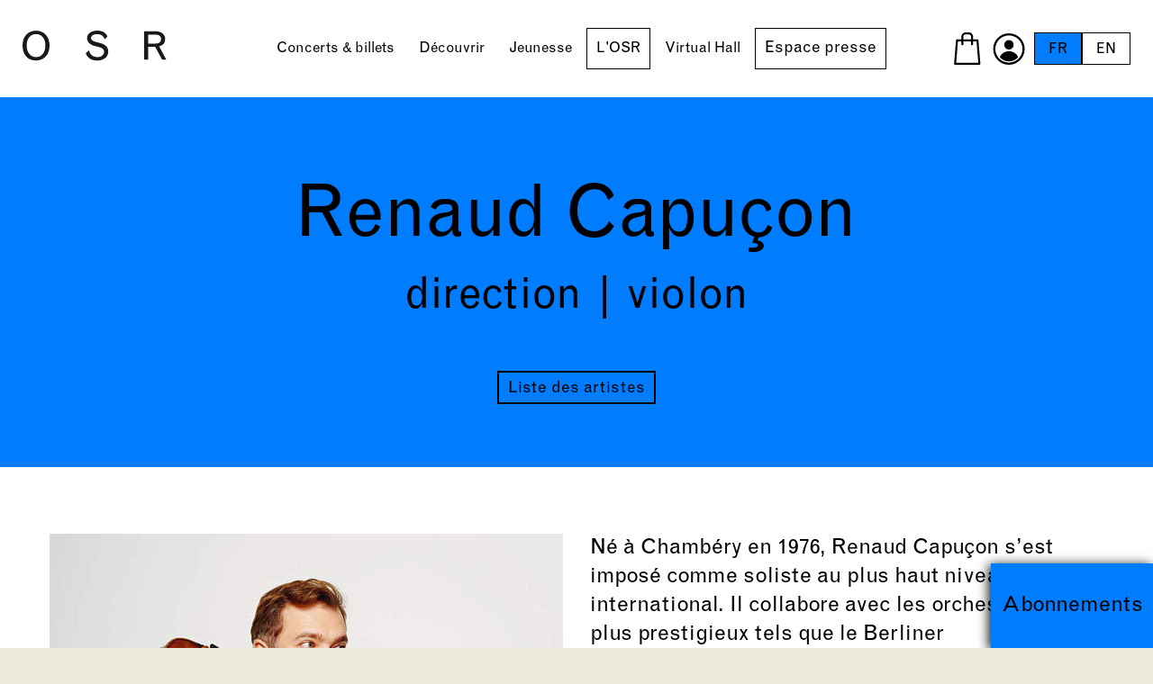

--- FILE ---
content_type: text/html; charset=utf-8
request_url: https://www.osr.ch/fr/losr/musiciens/musiciens/personne/renaud-capucon
body_size: 9406
content:
<!DOCTYPE html><html dir="ltr" lang="fr-FR"><head><meta charset="utf-8"><!-- This website is powered by TYPO3 - inspiring people to share! TYPO3 is a free open source Content Management Framework initially created by Kasper Skaarhoj and licensed under GNU/GPL. TYPO3 is copyright 1998-2026 of Kasper Skaarhoj. Extensions are copyright of their respective owners. Information and contribution at https://typo3.org/ --><title>Les Musiciens de l'OSR | OSR - Orchestre de la Suisse Romande</title><meta http-equiv="x-ua-compatible" content="IE=edge"/><meta name="generator" content="TYPO3 CMS"/><meta name="description" content="Découvrez tous les musiciens de l'Orchestre de la Suisse Romande et apprenez en plus sur eux grâce à leur biographie respective. "/><meta name="viewport" content="width=device-width, initial-scale=1, minimum-scale=1"/><meta property="og:title" content="OSR - Renaud Capuçon"/><meta property="og:image" content="https://www.osr.ch/fileadmin/_processed_/2/9/csm_RenaudCapucon_c_FederalStudio_1eb095e642.jpg"/><meta property="og:image:width" content="2000"/><meta property="og:image:height" content="2000"/><meta property="og:description" content="Direction | Violon"/><meta name="twitter:title" content="OSR - Renaud Capuçon"/><meta name="twitter:image" content="https://www.osr.ch/fileadmin/_processed_/2/9/csm_RenaudCapucon_c_FederalStudio_1eb095e642.jpg"/><meta name="twitter:description" content="Direction | Violon"/><meta name="twitter:card" content="summary"/><meta name="apple-mobile-web-app-capable" content="yes"/><meta name="google" content="notranslate"/><meta name="facebook-domain-verification" content="qid5b5b71nk4f41uaq7hirqdeep4h2"/><link rel="stylesheet" type="text/css" href="/typo3temp/assets/compressed/merged-c121729b1c04fa87e5024c75a5bdb131-min.css?1765451448" media="all"><script src="/typo3temp/assets/compressed/merged-6dfb2f1067600a78594b7fd1711c468e.js?1765451448" async="async"></script><script type="application/ld+json">{"@context":"http:\/\/schema.org","@type":"Organization","description":"Fondation de l'Orchestre de la Suisse Romande","name":"Idéative","url":"https:\/\/www.osr.ch","address":{"@type":"PostalAddress","streetAddress":"Rue Bovy-Lysberg 2","addressLocality":"Genève","addressRegion":"GE","addressCountry":"Suisse","postalCode":"1204"},"logo":{"@type":"ImageObject","url":"https:\/\/www.osr.ch\/typo3conf\/ext\/osr_package\/Resources\/Public\/Images\/Seo\/og_image_250127.jpg","height":"630","width":"1200"},"contactPoint":{"@type":"ContactPoint","telephone":"+4122 807 00 00","contactType":"customer service"}}</script><link rel="shortcut icon" href="/typo3conf/ext/osr_package/Resources/Public/Favicons/favicon.ico" type="image/x-icon" ><link rel="icon" href="/typo3conf/ext/osr_package/Resources/Public/Favicons/favicon-32x32.png" sizes="32x32" type="image/png" ><link rel="icon" href="/typo3conf/ext/osr_package/Resources/Public/Favicons/favicon-16x16.png" sizes="16x16" type="image/png" ><link rel="mask-icon" href="/typo3conf/ext/osr_package/Resources/Public/Favicons/safari-pinned-tab.svg" color="#6be6b0" ><link rel="apple-touch-icon" href="/typo3conf/ext/osr_package/Resources/Public/Favicons/apple-touch-icon.png" sizes="180x180" ><link rel="icon" href="/typo3conf/ext/osr_package/Resources/Public/Favicons/android-chrome-192x192.png" sizes="192x192" type="image/png" ><link rel="icon" href="/typo3conf/ext/osr_package/Resources/Public/Favicons/android-chrome-512x512.png" sizes="512x512" type="image/png" ><link rel="icon" href="/typo3conf/ext/osr_package/Resources/Public/Favicons/favicon-16x16.png" sizes="16x16" type="image/png" ><link rel="icon" href="/typo3conf/ext/osr_package/Resources/Public/Favicons/favicon-32x32.png" sizes="32x32" type="image/png" ><link rel="manifest" href="?type=1552338877" ><meta name="msapplication-TileImage" content="/typo3conf/ext/osr_package/Resources/Public/Favicons/mstile-144x144.png"><meta name="msapplication-TileColor" content="#007DFF"><meta name="theme-color" content="#007DFF"><meta name="msapplication-config" content="?type=1552339777"><meta name="apple-mobile-web-app-title" content="OSR"><meta name="application-name" content="OSR"><!-- Xandr Universal Pixel - Initialization (include only once per page) --><script> !function(e,i){if(!e.pixie){var n=e.pixie=function(e,i,a){n.actionQueue.push({action:e,actionValue:i,params:a})};n.actionQueue=[];var a=i.createElement("script");a.async=!0,a.src="//acdn.adnxs.com/dmp/up/pixie.js";var t=i.getElementsByTagName("head")[0];t.insertBefore(a,t.firstChild)}}(window,document); pixie('init', '9ff82c08-baaf-478e-b557-bab26bf52075'); </script><!-- Xandr Universal Pixel - PageView Event --><script> pixie('event', 'PageView'); </script><noscript><img src="https://ib.adnxs.com/pixie?pi=9ff82c08-baaf-478e-b557-bab26bf52075&e=PageView&script=0" width="1" height="1" style="display:none"/></noscript><link rel="canonical" href="https://www.osr.ch/fr/losr/musiciens/musiciens/personne/renaud-capucon"/><link rel="alternate" hreflang="fr-FR" href="https://www.osr.ch/fr/losr/musiciens/musiciens/personne/renaud-capucon"/><link rel="alternate" hreflang="en-us" href="https://www.osr.ch/en/about-the-osr/musicians/musicians/people/renaud-capucon"/><link rel="alternate" hreflang="x-default" href="https://www.osr.ch/fr/losr/musiciens/musiciens/personne/renaud-capucon"/><script>WebFontConfig={"custom":{"urls":["\/typo3conf\/ext\/bootstrap_package\/Resources\/Public\/Fonts\/bootstrappackageicon.min.css"],"families":["BootstrapPackageIcon"]},"timeout":1000};(function(d){var wf=d.createElement('script'),s=d.scripts[0];wf.src='/typo3conf/ext/bootstrap_package/Resources/Public/Contrib/webfontloader/webfontloader.js';wf.async=false;s.parentNode.insertBefore(wf,s);})(document);</script><!-- This site is optimized with the Yoast SEO for TYPO3 plugin - https://yoast.com/typo3-extensions-seo/ --><script type="application/ld+json">[{"@context":"https:\/\/www.schema.org","@type":"BreadcrumbList","itemListElement":[{"@type":"ListItem","position":1,"item":{"@id":"https:\/\/www.osr.ch\/fr\/","name":"Accueil"}},{"@type":"ListItem","position":2,"item":{"@id":"https:\/\/www.osr.ch\/fr\/losr","name":"L'OSR"}},{"@type":"ListItem","position":3,"item":{"@id":"https:\/\/www.osr.ch\/fr\/losr\/musiciens","name":"Musiciennes & musiciens"}},{"@type":"ListItem","position":4,"item":{"@id":"https:\/\/www.osr.ch\/fr\/losr\/musiciens\/musiciens","name":"musiciens"}}]}];</script></head><body id="p186" class="page-186 pagelevel-3 language-0 backendlayout-defaultnotitle layout-default"><script>dataLayer = [];</script><div id="top"></div><div class="body-bg"><a class="sr-only sr-only-focusable" href="#page-content"><span>Skip to main content</span></a><header id="page-header" class="bp-page-header navbar navbar-mainnavigation navbar-default navbar-has-image navbar-top "><a class="navbar-brand" href="/fr/"></a><div class="container-nav"><a class="burger-navbar-toggler" href="#"><div><span></span><span></span><span></span></div></a><nav id="mainnavigation"><div class="wrapper"><ul class="navbar-nav"><li class="nav-item"><a href="/fr/concerts-billets/concerts" id="" class="nav-link" title="Concerts &amp; billets"><span class="nav-link-text">Concerts &amp; billets</span></a><ul class="sub"><li><a href="/fr/concerts-billets/concerts">Concerts</a></li><li><a href="/fr/concerts-billets/abonnements">Abonnements</a></li><li><a href="https://programme.osr.ch/">Programmes de concert</a></li><li><a href="/fr/concerts-billets/festivals/festival-osr-a-geneve-plage">Festivals</a></li><li><a href="/fr/concerts-billets/salles-de-concert">Salles de concert</a></li><li><a href="/fr/concerts-billets/tarifs">Tarifs</a></li><li><a href="/fr/concerts-billets/archives">Archives</a></li></ul></li><li class="nav-item"><a href="/fr/decouvrir/osr-live" id="" class="nav-link" title="Découvrir"><span class="nav-link-text">Découvrir</span></a><ul class="sub"><li><a href="/fr/decouvrir/osr-live">OSR Live</a></li><li><a href="/fr/decouvrir/artiste-en-residence">Artistes en résidence</a></li><li class="dropdown"><a href="/fr/decouvrir/artistes-invites/2025-26">Artistes invités</a><ul class="subsub"><li><a href="/fr/decouvrir/artistes-invites/2025-26">2025-26</a></li></ul></li><li><a href="/fr/decouvrir/galerie-photo">Galerie photo</a></li><li><a href="/fr/decouvrir/losr-cest-vous">L&#039;OSR c&#039;est vous!</a></li></ul></li><li class="nav-item"><a href="/fr/jeunesse/concerts-jeune-public" id="" class="nav-link" title="Jeunesse"><span class="nav-link-text">Jeunesse</span></a><ul class="sub"><li><a href="/fr/jeunesse/concerts-jeune-public">Concerts jeune public</a></li><li class="dropdown"><a href="/fr/jeunesse/activites-scolaires/toutes-les-activites-scolaires-2025-26">Activités scolaires</a><ul class="subsub"><li><a href="/fr/jeunesse/activites-scolaires/toutes-les-activites-scolaires-2025-26">toutes les activités scolaires 2025-26</a></li><li><a href="/fr/jeunesse/activites-scolaires/concerts-scolaires">concerts scolaires</a></li><li><a href="/fr/jeunesse/activites-scolaires/parcours-pedagogiques">parcours pédagogiques</a></li><li><a href="/fr/jeunesse/activites-scolaires/tournee-romandie">tournée romandie</a></li></ul></li><li><a href="/fr/jeunesse/ressources-pedagogiques">Ressources pédagogiques</a></li><li class="dropdown"><a href="/fr/jeunesse/familles-dinstruments">Familles d&#039;instruments</a><ul class="subsub"><li><a href="/fr/jeunesse/familles-dinstruments/les-cordes">les cordes</a></li><li><a href="/fr/jeunesse/familles-dinstruments/les-bois">les bois</a></li><li><a href="/fr/jeunesse/familles-dinstruments/les-cuivres">les cuivres</a></li><li><a href="/fr/jeunesse/familles-dinstruments/les-percussions">les percussions</a></li><li><a href="/fr/jeunesse/familles-dinstruments/aujourdhui-je-decouvre">aujourd&#039;hui je découvre</a></li></ul></li><li><a href="/fr/jeunesse/espace-ludique">Espace ludique</a></li></ul></li><li class="nav-item active"><a href="/fr/losr/actualites" id="" class="nav-link" title="L&#039;OSR"><span class="nav-link-text">L&#039;OSR</span></a><ul class="sub"><li><a href="/fr/losr/actualites">Actualités</a></li><li><a href="/fr/losr/fondation">Fondation</a></li><li class="dropdown"><a href="/fr/losr/orchestre/histoire-de-losr">Orchestre</a><ul class="subsub"><li><a href="/fr/losr/orchestre/histoire-de-losr">Histoire de l&#039;OSR</a></li><li><a href="/fr/losr/orchestre/directeur-musical-et-artistique">Directeur musical et artistique</a></li><li><a href="/fr/losr/orchestre/cheffe-assistante">Cheffe assistante</a></li><li><a href="/fr/losr/orchestre/concours-et-auditions">Concours et auditions</a></li><li><a href="/fr/losr/orchestre/diploma-of-advanced-studies">Diploma of advanced studies</a></li></ul></li><li><a href="/fr/losr/musiciens">Musiciennes &amp; musiciens</a></li><li class="dropdown"><a href="/fr/losr/administration/administration">Administration</a><ul class="subsub"><li><a href="/fr/losr/administration/administration">Administration</a></li><li><a href="/fr/losr/administration/emploi">Emploi</a></li></ul></li><li><a href="/fr/losr/devenir-ami-de-losr/association-des-amis-de-losr">Devenir Ami de l&#039;OSR</a></li><li><a href="/fr/losr/soutien-et-partenaires/liste">Soutien et partenaires</a></li></ul></li><li class="nav-item"><a href="/fr/virtual-hall/virtual-hall" id="" class="nav-link" title="Virtual Hall"><span class="nav-link-text">Virtual Hall</span></a><ul class="sub"><li><a href="/fr/virtual-hall/virtual-hall">Virtual Hall</a></li><li><a href="/fr/virtual-hall/icologram">Icologram</a></li></ul></li><li class="nav-item"><a href="/fr/espace-presse/saison-2025-26" id="" class="nav-link" title="Espace presse"><span class="nav-link-text">Espace presse</span></a><ul class="sub"><li><a href="/fr/espace-presse/saison-2025-26">Saison 2025-26</a></li><li><a href="/fr/espace-presse/virtual-hallr">Virtual Hall®</a></li><li><a href="/fr/espace-presse/concerts-passes">Concerts passés</a></li><li><a href="/fr/espace-presse/hors-concerts">Hors concerts</a></li><li><a href="/fr/espace-presse/les-artistes">Les artistes</a></li></ul></li></ul><div id="mobile-bottom-menu-wrapper"></div></div></nav></div><div class="right-nav"><ul class="secondary"><li class="basket"><a href="https://osr.shop.secutix.com/content?lang=fr" target="_blank" rel="noopener"></a></li><li class="profile"><a href="https://osr.shop.secutix.com/account/login?lang=fr" target="_blank" rel="noopener"></a></li></ul><ul id="language_menu" class="lang"><li class="active "><a href="/fr/losr/musiciens/musiciens/personne/renaud-capucon" hreflang="fr-FR" title="Français"><span>FR</span></a></li><li class=" "><a href="/en/about-the-osr/musicians/musicians/people/renaud-capucon" hreflang="en-us" title="English"><span>EN</span></a></li></ul></div></header><div id="page-content" class="bp-page-content main-section"><!--TYPO3SEARCH_begin--><div class="section section-default"><section class="frame frame-default frame-type-list bg-white frame-no-backgroundimage frame-space-before-none frame-space-after-normal" id="c321"><div class="container-fluid"><div class="tx-osr-package"><section class="pageDetailTitle text-center bg-white txt-purple pt-0"><div class="row bg-pink justify-content-center"><div class="border-bottom"><h1>Renaud Capuçon</h1><p class="sub h2"> direction | violon </p><a class="btn btn-small" href="/fr/losr/musiciens">Liste des artistes</a></div></div></section><section><div class="container"><div class="row"><div class="col-lg-6"><figure class="image"><picture><source data-variant="default" data-maxwidth="700" srcset=""><source data-variant="large" data-maxwidth="700" srcset=""><source data-variant="medium" data-maxwidth="700" srcset=""><source data-variant="small" data-maxwidth="700" srcset=""><source data-variant="extrasmall" data-maxwidth="700" srcset=""><img class="img-fluid mb-mobile" loading="lazy" src="/fileadmin/_processed_/2/9/csm_RenaudCapucon_c_FederalStudio_a198f3acef.jpg" width="700" height="701" intrinsicsize="700x701" title="Renaud Capuçon" alt="Renaud Capuçon" ></picture><figcaption class="caption"></figcaption></figure><div class="text-center"></div></div><div class="col-lg-6"><p>Né à Chambéry en 1976, Renaud Capuçon s’est imposé comme soliste au plus haut niveau international. Il collabore avec les orchestres les plus prestigieux tels que le Berliner Philharmoniker, le Boston Symphony Orchestra, l’Orchestre de Chambre d’Europe, le Filarmonica della Scala, le London Symphony Orchestra ou encore l’Orchestre de Paris. Il travaille avec les plus grands chefs, dont Daniel Barenboim, Semyon Bychkov, Stéphane Denève, Gustavo Dudamel, Christoph Eschenbach, Daniel Harding, Paavo Järvi, parmi d’autres. Parmi les points forts de sa saison 2025-26, on peut citer notamment deux concerts au Carnegie Hall, une tournée européenne avec le Budapest Festival Orchestra sous la direction d’Ivan Fischer, ainsi que son retour au Gewandhaus Orchester Leipzig, à la Staatskapelle Berlin et au Symphonieorchester des Bayerischen Rundfunks. </p><p>Depuis 2021, il est à la direction de l’Orchestre de Chambre de Lausanne (OCL), où il dirige souvent du violon. En 2022-23, il a fait des débuts acclamés au Carnegie Hall en dirigeant du violon l’Orpheus Chamber Orchestra. Renaud Capuçon est également le directeur artistique de trois festivals : les Sommets Musicaux de Gstaad depuis 2016, le Festival de Pâques d’Aix-en-Provence qu’il a fondé en 2013 et, depuis 2023, des Rencontres Musicales d’Evian.</p><p>À la tête d’une importante discographie, Renaud Capuçon a jusqu’à récemment enregistré exclusive- ment chez Erato/Warner avec lequel il a publié en janvier 2024 un album intitulé <em>Les Choses de la Vie – Cinéma II</em>. En septembre 2022, il a annoncé un nouveau partenariat avec Deutsche Grammophon et, deux mois plus tard, est sorti son premier album sous le label jaune, réunissant de nombreuses sonates pour violon interprétées avec Martha Argerich et enregistrées au Festival de Pâques d’Aix-en-Provence. Toujours chez DG, sont sorties plusieurs parutions dédiées à Mozart : un coffret consacré à 16 de ses sonates avec le pianiste Kit Armstrong, un enregistrement de l’intégralité des concertos pour violon avec l’OCL, ainsi qu’un CD de deux de ses quatuors avec piano. Ce disque est labélisé <em>Beau Soir Production</em>, une initiative unique en son genre lancée en 2022 par Renaud Capuçon afin de soutenir de manière significative de jeunes artistes à un moment crucial de leur carrière.</p><p>Renaud Capuçon est Chevalier de l’Ordre National du Mérite et Chevalier de la Légion d’honneur. Il joue sur le Guarneri del Gesù Panette (1737) qui a appartenu à Isaac Stern. Il est aussi professeur de violon à la Haute école de musique de Lausanne depuis 2014.</p></div></div></div></section><section><div class="container"><h3> Voir d&#039;autres musiciens </h3><div class="row"><div class="artiste col-12 col-lg-3 col-md-6 musician m-21"><div class="card"><a class="ttn" href="/fr/losr/musiciens/musiciens/personne/jonathan-nott"><picture><source data-variant="default" data-maxwidth="400" media="(min-width: 1200px)" srcset="/fileadmin/_processed_/e/e/csm_jonathan-nott-HD-screen-5a_credit_Guillaume_Megevand_4a7943ed1c.jpg 1x "><source data-variant="large" data-maxwidth="400" media="(min-width: 992px)" srcset="/fileadmin/_processed_/e/e/csm_jonathan-nott-HD-screen-5a_credit_Guillaume_Megevand_4a7943ed1c.jpg 1x "><source data-variant="medium" data-maxwidth="400" media="(min-width: 768px)" srcset="/fileadmin/_processed_/e/e/csm_jonathan-nott-HD-screen-5a_credit_Guillaume_Megevand_4a7943ed1c.jpg 1x "><source data-variant="small" data-maxwidth="400" media="(min-width: 576px)" srcset="/fileadmin/_processed_/e/e/csm_jonathan-nott-HD-screen-5a_credit_Guillaume_Megevand_4a7943ed1c.jpg 1x "><source data-variant="extrasmall" data-maxwidth="400" srcset="/fileadmin/_processed_/e/e/csm_jonathan-nott-HD-screen-5a_credit_Guillaume_Megevand_4a7943ed1c.jpg 1x "><img class="img-fluid card-img-top" loading="lazy" src="/fileadmin/_processed_/e/e/csm_jonathan-nott-HD-screen-5a_credit_Guillaume_Megevand_4a7943ed1c.jpg" width="400" height="400" intrinsicsize="400x400" title="Jonathan Nott" alt="Jonathan Nott" ></picture><div class="card-body"><h4 class="card-title">Jonathan Nott</h4><p class="card-text text-center"><span> direction </span></p></div></a></div></div><div class="artiste col-12 col-lg-3 col-md-6 musician m-68"><div class="card"><a class="ttn" href="/fr/losr/musiciens/musiciens/personne/orchestre-de-chambre-de-lausanne"><picture><source data-variant="default" data-maxwidth="400" media="(min-width: 1200px)" srcset="/fileadmin/_processed_/8/4/csm_OCL_c_Federal_studio_072e352f31.jpg 1x "><source data-variant="large" data-maxwidth="400" media="(min-width: 992px)" srcset="/fileadmin/_processed_/8/4/csm_OCL_c_Federal_studio_187935e34b.jpg 1x "><source data-variant="medium" data-maxwidth="400" media="(min-width: 768px)" srcset="/fileadmin/_processed_/8/4/csm_OCL_c_Federal_studio_072e352f31.jpg 1x "><source data-variant="small" data-maxwidth="400" media="(min-width: 576px)" srcset="/fileadmin/_processed_/8/4/csm_OCL_c_Federal_studio_187935e34b.jpg 1x "><source data-variant="extrasmall" data-maxwidth="400" srcset="/fileadmin/_processed_/8/4/csm_OCL_c_Federal_studio_7c6b791fce.jpg 1x "><img class="img-fluid card-img-top" loading="lazy" src="/fileadmin/_processed_/8/4/csm_OCL_c_Federal_studio_072e352f31.jpg" width="400" height="400" intrinsicsize="400x400" title="Orchestre de Chambre de Lausanne" alt="Orchestre de Chambre de Lausanne" ></picture><div class="card-body"><h4 class="card-title">Orchestre de Chambre de Lausanne</h4><p class="card-text text-center"><span> orchestre </span></p></div></a></div></div></div></div></section></div></div></section><section class="frame frame-default frame-type-osrpackage_media bg-black frame-no-backgroundimage frame-space-before-normal frame-space-after-normal" id="c530"><div class="container"><header class="frame-header"><h1 class="element-header "><span>OSR Live</span></h1></header><div class="row mb40"><div class="col-12 col-lg-6 mb-mobile"><a class="id_embedVideo" data-src="https://www.youtube.com/embed/f6vOPFNasMg" href="#"><div class="poster background-image" style="background-image: url('/fileadmin/_processed_/5/8/csm_OSR_-_Beethoven___Symphonie_N__4____Jonathan_Nott_05620e50bc.png');"></div></a><h4 class="mb-0">Ludwig van Beethoven</h4><p class="h4 sub text-center text-white-opacity">Symphonie N° 4 en si bémol majeur op. 60</p><div class="artists"><div class="artist"><h5>Jonathan Nott</h5><p class="h5 sub text-white-opacity"> direction </p></div></div><p class="extra-infos">Enregistré le 30 juillet 2020 à/au Victoria Hall, Genève</p></div><div class="col-12 col-lg-6 mb-mobile"><a class="id_embedVideo" data-src="https://www.youtube.com/embed/xYmsmAd80qw" href="#"><div class="poster background-image" style="background-image: url('/fileadmin/_processed_/c/7/csm_OSR_-_Brahms___Concerto_pour_violon_et_orchestre___Jonathan_Nott___Sergey_Khachatryan_eee83c230c.png');"></div></a><h4 class="mb-0">Jonathan Nott | Sergey Khachatryan</h4><p class="h4 sub text-center text-white-opacity">Concerto pour violon et orchestre</p><p class="extra-infos">Enregistré le 30 juillet 2020 à/au Victoria Hall, Genève</p></div></div></div></section><section class="frame frame-default frame-type-osrpackage_orchestra bg-beige frame-no-backgroundimage frame-space-before-normal frame-space-after-normal" id="c534"><div class="container"><div class="row"><div class="artiste col-12 col-lg-3 col-md-6"><div class="card"><a class="ttn" href="/fr/losr/musiciens/musiciens/personne/vincent-godel"><picture><source data-variant="default" data-maxwidth="400" media="(min-width: 1200px)" srcset="/fileadmin/_processed_/d/4/csm_Vincent_Godel-NAR69886_6f0cd9241b.jpg 1x "><source data-variant="large" data-maxwidth="400" media="(min-width: 992px)" srcset="/fileadmin/_processed_/d/4/csm_Vincent_Godel-NAR69886_d82aa60098.jpg 1x "><source data-variant="medium" data-maxwidth="400" media="(min-width: 768px)" srcset="/fileadmin/_processed_/d/4/csm_Vincent_Godel-NAR69886_d82aa60098.jpg 1x "><source data-variant="small" data-maxwidth="400" media="(min-width: 576px)" srcset="/fileadmin/_processed_/d/4/csm_Vincent_Godel-NAR69886_add338c91a.jpg 1x "><source data-variant="extrasmall" data-maxwidth="400" srcset="/fileadmin/_processed_/d/4/csm_Vincent_Godel-NAR69886_6f0cd9241b.jpg 1x "><img class="img-fluid card-img-top" loading="lazy" src="/fileadmin/_processed_/d/4/csm_Vincent_Godel-NAR69886_6f0cd9241b.jpg" width="400" height="401" intrinsicsize="400x401" title="Vincent Godel" alt="Vincent Godel" ></picture><div class="card-body"><h4 class="card-title">Vincent Godel</h4><p class="card-text text-center"><span> basson| contrebasson </span></p></div></a></div></div><div class="artiste col-12 col-lg-3 col-md-6"><div class="card"><a class="ttn" href="/fr/losr/musiciens/musiciens/personne/alexandre-faure"><picture><source data-variant="default" data-maxwidth="400" media="(min-width: 1200px)" srcset="/fileadmin/_processed_/1/c/csm_Alexandre_Faure-NAR67168_8065056ccc.jpg 1x "><source data-variant="large" data-maxwidth="400" media="(min-width: 992px)" srcset="/fileadmin/_processed_/1/c/csm_Alexandre_Faure-NAR67168_234321d329.jpg 1x "><source data-variant="medium" data-maxwidth="400" media="(min-width: 768px)" srcset="/fileadmin/_processed_/1/c/csm_Alexandre_Faure-NAR67168_174af2804a.jpg 1x "><source data-variant="small" data-maxwidth="400" media="(min-width: 576px)" srcset="/fileadmin/_processed_/1/c/csm_Alexandre_Faure-NAR67168_e9cc64c1e6.jpg 1x "><source data-variant="extrasmall" data-maxwidth="400" srcset="/fileadmin/_processed_/1/c/csm_Alexandre_Faure-NAR67168_174af2804a.jpg 1x "><img class="img-fluid card-img-top" loading="lazy" src="/fileadmin/_processed_/1/c/csm_Alexandre_Faure-NAR67168_8065056ccc.jpg" width="400" height="401" intrinsicsize="400x401" title="Alexandre Faure" alt="Alexandre Faure" ></picture><div class="card-body"><h4 class="card-title">Alexandre Faure</h4><p class="card-text text-center"><span> premier soliste| trombone </span></p></div></a></div></div><div class="artiste col-12 col-lg-3 col-md-6"><div class="card"><a class="ttn" href="/fr/losr/musiciens/musiciens/personne/christophe-delannoy"><picture><source data-variant="default" data-maxwidth="400" media="(min-width: 1200px)" srcset="/fileadmin/_processed_/6/e/csm_Christophe_Delannoy-NAK_6054_66d0589c6e.jpg 1x "><source data-variant="large" data-maxwidth="400" media="(min-width: 992px)" srcset="/fileadmin/_processed_/6/e/csm_Christophe_Delannoy-NAK_6054_57fc2d540c.jpg 1x "><source data-variant="medium" data-maxwidth="400" media="(min-width: 768px)" srcset="/fileadmin/_processed_/6/e/csm_Christophe_Delannoy-NAK_6054_66d0589c6e.jpg 1x "><source data-variant="small" data-maxwidth="400" media="(min-width: 576px)" srcset="/fileadmin/_processed_/6/e/csm_Christophe_Delannoy-NAK_6054_57fc2d540c.jpg 1x "><source data-variant="extrasmall" data-maxwidth="400" srcset="/fileadmin/_processed_/6/e/csm_Christophe_Delannoy-NAK_6054_aa329fbc0e.jpg 1x "><img class="img-fluid card-img-top" loading="lazy" src="/fileadmin/_processed_/6/e/csm_Christophe_Delannoy-NAK_6054_66d0589c6e.jpg" width="400" height="401" intrinsicsize="400x401" title="Christophe Delannoy" alt="Christophe Delannoy" ></picture><div class="card-body"><h4 class="card-title">Christophe Delannoy</h4><p class="card-text text-center"><span> percussions| soliste remplaçant </span></p></div></a></div></div><div class="artiste col-12 col-lg-3 col-md-6"><div class="card"><a class="ttn" href="/fr/losr/musiciens/musiciens/personne/michel-maillard"><picture><source data-variant="default" data-maxwidth="400" media="(min-width: 1200px)" srcset="/fileadmin/_processed_/0/c/csm_Michel_Maillard-NAR69114_67c4e61e34.jpg 1x "><source data-variant="large" data-maxwidth="400" media="(min-width: 992px)" srcset="/fileadmin/_processed_/0/c/csm_Michel_Maillard-NAR69114_1b8f65a699.jpg 1x "><source data-variant="medium" data-maxwidth="400" media="(min-width: 768px)" srcset="/fileadmin/_processed_/0/c/csm_Michel_Maillard-NAR69114_a01df00357.jpg 1x "><source data-variant="small" data-maxwidth="400" media="(min-width: 576px)" srcset="/fileadmin/_processed_/0/c/csm_Michel_Maillard-NAR69114_faf9c492ea.jpg 1x "><source data-variant="extrasmall" data-maxwidth="400" srcset="/fileadmin/_processed_/0/c/csm_Michel_Maillard-NAR69114_7ce05a174d.jpg 1x "><img class="img-fluid card-img-top" loading="lazy" src="/fileadmin/_processed_/0/c/csm_Michel_Maillard-NAR69114_67c4e61e34.jpg" width="400" height="401" intrinsicsize="400x401" title="Michel Maillard" alt="Michel Maillard" ></picture><div class="card-body"><h4 class="card-title">Michel Maillard</h4><p class="card-text text-center"><span> percussions </span></p></div></a></div></div><div class="col-12 col-lg-3 col-md-6"><a href="/fr/jeunesse/espace-ludique"><div class="card"><picture><source data-variant="default" data-maxwidth="400" media="(min-width: 1200px)" srcset="/fileadmin/_processed_/b/c/csm_OSR_Configuration_orchestre-2020_2_ef5051a7c2.jpg 1x "><source data-variant="large" data-maxwidth="400" media="(min-width: 992px)" srcset="/fileadmin/_processed_/b/c/csm_OSR_Configuration_orchestre-2020_2_ef5051a7c2.jpg 1x "><source data-variant="medium" data-maxwidth="400" media="(min-width: 768px)" srcset="/fileadmin/_processed_/b/c/csm_OSR_Configuration_orchestre-2020_2_a24a752498.jpg 1x "><source data-variant="small" data-maxwidth="400" media="(min-width: 576px)" srcset="/fileadmin/_processed_/b/c/csm_OSR_Configuration_orchestre-2020_2_c70ce43164.jpg 1x "><source data-variant="extrasmall" data-maxwidth="400" srcset="/fileadmin/_processed_/b/c/csm_OSR_Configuration_orchestre-2020_2_af3e0ed931.jpg 1x "><img class="img-fluid card-img-top" loading="lazy" src="/fileadmin/_processed_/b/c/csm_OSR_Configuration_orchestre-2020_2_ef5051a7c2.jpg" width="400" height="400" intrinsicsize="400x400" title="Espace ludique" alt="Espace ludique" ></picture><div class="card-body"><h4 class="card-title">Espace ludique</h4></div></div></a></div><div class="col-12 col-lg-3 col-md-6"><a href="/fr/jeunesse/activites-scolaires"><div class="card"><picture><source data-variant="default" data-maxwidth="400" media="(min-width: 1200px)" srcset="/fileadmin/_processed_/b/f/csm_DSC02284_859877c59d.jpg 1x "><source data-variant="large" data-maxwidth="400" media="(min-width: 992px)" srcset="/fileadmin/_processed_/b/f/csm_DSC02284_859877c59d.jpg 1x "><source data-variant="medium" data-maxwidth="400" media="(min-width: 768px)" srcset="/fileadmin/_processed_/b/f/csm_DSC02284_0241133fd7.jpg 1x "><source data-variant="small" data-maxwidth="400" media="(min-width: 576px)" srcset="/fileadmin/_processed_/b/f/csm_DSC02284_0241133fd7.jpg 1x "><source data-variant="extrasmall" data-maxwidth="400" srcset="/fileadmin/_processed_/b/f/csm_DSC02284_0241133fd7.jpg 1x "><img class="img-fluid card-img-top" loading="lazy" src="/fileadmin/_processed_/b/f/csm_DSC02284_859877c59d.jpg" width="400" height="400" intrinsicsize="400x400" title="Activités scolaires" alt="Activités scolaires" ></picture><div class="card-body"><h4 class="card-title">Activités scolaires</h4></div></div></a></div></div></div></section></div><div class="abo"><a href="/fr/concerts-billets/abonnements"> Abonnements </a></div><!--TYPO3SEARCH_end--></div><footer id="page-footer" class="bp-page-footer"><section class="bg-pink text-center"><div class="container"><div class="row"><div class="col-xxl-6 offset-xxl-3"><h3>Newsletter</h3><p class="h2 sub">Une boîte qui résonne de bons plans?</p><p>Inscrivez-vous à la newsletter de l’OSR pour recevoir régulièrement les dernières informations et les bons plans proposés par l’OSR, pour ne rien rater de votre orchestre préféré!</p><div id="stx-newsletter"></div><script src="https://OSR.widgets.secutix.com/stx-widgets/Newsletter/v1/Newsletter.js"></script><script> STX.config({apiKey:"22b57371-f7f2-46af-ba15-19bfb2013f4a", hostname:"osr.shop.secutix.com"}); STX.widgets.Newsletter.render({ props:{ activeFields: ['firstName', 'lastName'], criteriaFields: [ { criterionIdCode: 'NEWSLET', defaultValue: [true] } ], authorizationFields: [ { authorizationCode: 'EMAIL', defaultValue: true } ] }, locale: "fr", root:"#stx-newsletter" }); </script></div></div></div></section><section class="bg-yellow partners"><div class="container-fluid"><div class="partners-row"><div id="logosMecenes" class="partners"><div><p class="sub h5">Grands<br>mécènes</p><div class="logo"><img src="/fileadmin/Partenaires/Logos/OSR_AMIS_Black.svg" width="70" height="60" alt=""/></div></div><div class="logo"><img src="/fileadmin/Partenaires/Logos/Loterie_Romande_black.svg" width="115" height="40" alt=""/></div><div class="logo partner-13"><img src="/fileadmin/Partenaires/Logos/GrandMecene_Alpha_Logo_noir_FR.svg" width="240" height="39" alt=""/></div><div class="logo"><img src="/fileadmin/Partenaires/Logos/Fondation_Minkoff_Black.svg" width="140" height="65" alt=""/></div><div class="logo"><img src="/fileadmin/Partenaires/Logos/CARIS_LOGO_Black.svg" width="100" height="80" alt=""/></div><div class="logo"><img src="/fileadmin/Partenaires/Logos/Fondation_Famille_Sandoz_Black.svg" width="350" height="59" alt=""/></div><div class="logo"><img src="/fileadmin/Partenaires/Logos/FONDATION_LEENARDS_Black.svg" width="143" height="80" alt=""/></div><div class="logo"><img src="/fileadmin/Partenaires/Logos/Fondation_Bru_Black.svg" width="80" height="75" alt=""/></div></div></div><div class="partners-row"><div id="logosSaison" class="partners"><div><p class="sub h5">Partenaire<br>de saison</p><div class="logo partner-4"><img src="/fileadmin/Partenaires/Logos/SIG_Black.svg" width="60" height="60" alt=""/></div></div></div><div id="logosDiffusion" class="partners"><div><p class="sub h5">Partenaire<br>de diffusion</p><div class="logo partner-14"><img src="/fileadmin/Partenaires/Logos/RTS_Radio_Television_Suisse_Black.svg" width="90" height="60" alt=""/></div></div></div><div id="logosInstitutional" class="partners"><div><p class="sub h5">Partenaire<br>institutionnel</p><div class="logo partner-15"><img src="/fileadmin/Partenaires/Logos/JTI_Black_01.svg" width="85" height="60" alt=""/></div></div></div><div id="logosAutorites" class="partners"><div><p class="sub h5">Autorités<br>subventionnantes</p><div class="logo"><img src="/fileadmin/Partenaires/Logos/Canton_de_Geneve_Black.svg" width="77" height="60" alt=""/></div></div><div class="logo"><img src="/fileadmin/Partenaires/Logos/Ville_de_Geneve_Black.svg" width="198" height="40" alt=""/></div><div class="logo"><img src="/fileadmin/Partenaires/Logos/Canton_de_Vaud_Black.svg" width="120" height="40" alt=""/></div></div></div></div></section><section class="bg-white txt-black footer"><div class="container"><div class="row"><div class="col-md-6 mb-mobile"><div class="openings"><p class="h2 sub mb-2">Horaires</p><p> lundi – vendredi</br>10h00 – 12h30 et 13h30 – 18h00 </p></div><p class="h2 sub mb-2">Suivez-nous</p><ul class="social"><li class="sociallinks-item sociallinks-item-facebook order-1" title="Facebook"><a class="sociallinks-link sociallinks-link-facebook" href="https://www.facebook.com/orchestredelasuisseromande/" rel="noopener" target="_blank"><img src="/typo3conf/ext/osr_package/Resources/Public/Images/Icons/facebook-yellow.svg" width="54" height="54" alt=""/></a></li><li class="sociallinks-item sociallinks-item-instagram order-2" title="Instagram"><a class="sociallinks-link sociallinks-link-instagram" href="https://www.instagram.com/osrorchestre" rel="noopener" target="_blank"><img src="/typo3conf/ext/osr_package/Resources/Public/Images/Icons/instagram-yellow.svg" width="54" height="54" alt=""/></a></li><li class="sociallinks-item sociallinks-item-youtube order-4" title="YouTube"><a class="sociallinks-link sociallinks-link-youtube" href="https://www.youtube.com/OSR1918" rel="noopener" target="_blank"><img src="/typo3conf/ext/osr_package/Resources/Public/Images/Icons/youtube-yellow.svg" width="54" height="54" alt=""/></a></li><li class="sociallinks-item sociallinks-item-tiktok order-3" title="Tiktok"><a class="sociallinks-link sociallinks-link-tiktok" href="https://www.tiktok.com/@osrorchestre" rel="noopener" target="_blank"><img src="/typo3conf/ext/osr_package/Resources/Public/Images/Icons/tiktok-yellow.svg" width="54" height="54" alt=""/></a></li><li class="sociallinks-item sociallinks-item-spotify order-5" title="Spotify"><a class="sociallinks-link sociallinks-link-spotify" href="https://open.spotify.com/intl-fr/artist/4NzLn7UyhvBlgzhF7WwMM1?si=mc9jJwDdQMWTRau7vaISGA" rel="noopener" target="_blank"><img src="/typo3conf/ext/osr_package/Resources/Public/Images/Icons/spotify-yellow.svg" width="54" height="54" alt=""/></a></li><li class="sociallinks-item sociallinks-item-applemusic order-6" title="Apple Music"><a class="sociallinks-link sociallinks-link-applemusic" href="https://music.apple.com/ch/artist/orchestre-de-la-suisse-romande/4330305" rel="noopener" target="_blank"><img src="/typo3conf/ext/osr_package/Resources/Public/Images/Icons/applemusic-yellow.svg" width="54" height="54" alt=""/></a></li></ul></div><div class="col-md-6 contact"><p><strong>Courrier</strong><br> Rue Bovy-Lysberg 2<br> 1204 Genève</p><p><strong>Téléphone</strong><br> +41 (0) 22 807 00 00</p><p><strong>Email</strong><br><a href="mailto:info@osr.ch">info@osr.ch</a></p><p><strong>Crédits photographiques</strong><br> © Federal Studio / Enrique Pardo / Niels Ackermann</p><p><strong>Partenaires</strong><br> L’OSR bénéficie du soutien de la Ville de Genève, de la République et canton de Genève et du canton de Vaud</p></div></div><div class="credits"><p> Webdesign by <a href="https://www.neoneo.ch/" target="_blank" rel="noopener noreferrer">neoneo.ch</a><br/><a href="/fr/politique-de-confidentialite">Politique de confidentialité</a><br/></p></div></div></section></footer><a class="scroll-top" title="Scroll to top" href="#top"><span class="scroll-top-icon"></span></a></div><script> if(typeof dataLayer == 'undefined'){ dataLayer = []; } </script><noscript><iframe src="//www.googletagmanager.com/ns.html?id=GTM-WWBK9ZB" height="0" width="0" style="display:none;visibility:hidden"></iframe></noscript><script> dataLayer.push({'tx_idgtm_dataLayerVersion': '0'}); (function(w,d,s,l,i){w[l]=w[l]||[];w[l].push({'gtm.start': new Date().getTime(),event:'gtm.js'});var f=d.getElementsByTagName(s)[0], j=d.createElement(s),dl=l!='dataLayer'?'&l='+l:'';j.async=true;j.src= '//www.googletagmanager.com/gtm.js?id='+i+dl;f.parentNode.insertBefore(j,f); })(window,document,'script','dataLayer','GTM-WWBK9ZB'); </script><script src="/typo3conf/ext/osr_package/Resources/Public/JavaScript/Dist/vendor.min.js?1610716608"></script><script src="/typo3temp/assets/compressed/merged-082672e59654c5b7746460f840eb6316.js?1765451448"></script><script src="https://maps.googleapis.com/maps/api/js?v=3.exp&amp;loading=async&amp;key=AIzaSyDyfOm9C1VWenv9vP65uSYwQ5ctVZm6j14&amp;callback=initMaps"></script></body></html>

--- FILE ---
content_type: image/svg+xml
request_url: https://www.osr.ch/fileadmin/Partenaires/Logos/CARIS_LOGO_Black.svg
body_size: 999
content:
<?xml version="1.0" encoding="UTF-8"?>
<svg xmlns="http://www.w3.org/2000/svg" version="1.1" viewBox="0 0 106.5 85">
  <g>
    <g id="Calque_1">
      <path d="M17.5,78.3c-.5,3.9-3.8,6.7-8.4,6.7S0,81,0,74.9s3.5-10,9.2-10,7.7,2.6,8.3,6.7h-3.6c-.4-2.2-2.4-3.8-4.7-3.6-2.9,0-5.2,2.4-5.2,6.9s2.2,7.1,5.1,7.1c2.3.2,4.4-1.4,4.8-3.7h3.6Z"></path>
      <path d="M24.4,85c-2.8,0-5.2-1.6-5.2-4.2s3.8-4.4,9.5-5.1v-.2c0-2.2-1.2-3-2.7-3-1.3-.1-2.5.8-2.7,2.1,0,0,0,.1,0,.2h-3.5c.3-2.8,2.6-4.9,6.3-4.9s6.2,1.5,6.2,6.3v3.7c0,1.6,0,3.2.4,4.7h-3.4c-.1-.6-.2-1.2-.2-1.8-1,1.5-2.5,2.2-4.7,2.2ZM28.9,78.1c-4.1.4-5.8.9-5.8,2.5s.8,1.9,2.5,1.9,3.3-1.3,3.3-3.3v-1.1Z"></path>
      <path d="M43.9,73.8c-.5,0-1,0-1.5,0-1.8,0-3,.7-3,3.4v7.5h-3.7v-14.4h3.6v2.5c.6-1.6,2.1-2.6,3.8-2.5.3,0,.5,0,.8,0v3.5Z"></path>
      <path d="M49.7,65.3v3.4h-3.7v-3.4h3.7ZM49.7,70.3v14.4h-3.7v-14.4h3.7Z"></path>
      <path d="M61.2,74.7c-.4-1.3-1.7-2.2-3.1-2.1-1.4,0-2.3.5-2.3,1.4s.6,1.3,1.9,1.7l1.9.4c2.9.6,5.3,1.4,5.3,4.3s-3,4.7-6.2,4.7-6.2-1.8-6.6-5.1h3.6c.2,1.5,1.6,2.6,3.1,2.4,1.6,0,2.6-.6,2.6-1.6s-1.1-1.5-2.4-1.8l-2.1-.5c-2.7-.6-4.5-1.7-4.5-4.3s2.8-4.3,5.9-4.3,5.9,1.3,6.4,4.7h-3.5Z"></path>
      <path d="M1.1,15.4h14.1v3.1H5v4.8h9.8v3.1H5v8.4H1.1V15.4Z"></path>
      <path d="M16.4,27.7c0-5.1,3.6-7.6,7.2-7.6s7.2,2.5,7.2,7.6-3.6,7.5-7.2,7.5-7.2-2.5-7.2-7.5ZM20.2,27.7c0,3,1.5,4.6,3.5,4.6s3.5-1.6,3.5-4.6-1.5-4.7-3.5-4.7-3.5,1.7-3.5,4.7Z"></path>
      <path d="M37.4,22.3c.9-1.4,2.5-2.3,4.2-2.2,3.5,0,5,2.1,5,5.7v9.1h-3.7v-8.3c0-1.9-.4-3.5-2.5-3.5s-3,2-3,4.2v7.5h-3.7v-14.4h3.7v1.9Z"></path>
      <path d="M59.6,34.8v-1.8c-.9,1.4-2.5,2.2-4.2,2.2-3.4,0-6.3-3-6.3-7.5s2.8-7.5,6.3-7.5c1.7,0,3.3.8,4.2,2.2v-6.9h3.7v19.4h-3.7ZM59.7,27.6c0-2.9-1.3-4.7-3.4-4.7s-3.3,1.9-3.3,4.7,1.4,4.7,3.3,4.7,3.4-1.8,3.4-4.7h0Z"></path>
      <path d="M48.1,59.5c-2.8,0-5.2-1.6-5.2-4.2s3.8-4.4,9.5-5.1v-.2c0-2.2-1.2-3-2.7-3-1.3-.1-2.5.8-2.7,2.1,0,0,0,.1,0,.2h-3.5c.3-2.8,2.6-4.9,6.3-4.9s6.2,1.5,6.2,6.3,0,2.3,0,3.7c0,1.6.1,3.2.4,4.8h-3.4c-.1-.6-.2-1.2-.2-1.8-1,1.5-2.5,2.1-4.7,2.1ZM52.5,52.5c-4.1.4-5.8.9-5.8,2.5s.8,1.9,2.5,1.9,3.3-1.3,3.3-3.3v-1.1Z"></path>
      <path d="M59.6,40.8h3.7v3.9h3v2.5h-3v7.4c0,1.5.5,1.8,1.8,1.8h1.1v2.7h-2.7c-3.3,0-3.9-1-3.9-3.9v-8h-2v-2.5h2v-3.9Z"></path>
      <path d="M72.8,39.7v3.4h-3.7v-3.4h3.7ZM72.8,44.7v14.4h-3.7v-14.4h3.7Z"></path>
      <path d="M75.7,52c0-5.1,3.6-7.6,7.2-7.6s7.2,2.5,7.2,7.6-3.6,7.5-7.2,7.5-7.2-2.5-7.2-7.5ZM79.4,52c0,3,1.4,4.6,3.5,4.6s3.5-1.6,3.5-4.6-1.4-4.7-3.5-4.7-3.5,1.6-3.5,4.7h0Z"></path>
      <path d="M96.6,46.7c.9-1.4,2.5-2.3,4.2-2.2,3.4,0,5,2.1,5,5.7v9.1h-3.7v-8.3c0-1.9-.4-3.5-2.5-3.5s-3,2-3,4.2v7.5h-3.7v-14.4h3.7v1.9Z"></path>
      <rect x="76.1" y="14.4" width="30.4" height="1.5" transform="translate(11 61.1) rotate(-39.2)"></rect>
      <rect x="76.1" y="14.4" width="30.4" height="1.5" transform="translate(31.5 85.8) rotate(-59.2)"></rect>
      <rect x="76.1" y="14.4" width="30.4" height="1.5" transform="translate(59.3 102) rotate(-79.2)"></rect>
      <rect x="90.5" y="0" width="1.5" height="30.5" transform="translate(-1.2 14.8) rotate(-9.2)"></rect>
      <rect x="90.5" y="0" width="1.5" height="30.5" transform="translate(4.2 46.5) rotate(-29.2)"></rect>
      <rect x="90.5" y="0" width="1.5" height="30.5" transform="translate(20.2 74.3) rotate(-49.2)"></rect>
      <rect x="90.5" y="0" width="1.5" height="30.5" transform="translate(44.7 95.1) rotate(-69.2)"></rect>
      <rect x="90.5" y="0" width="1.5" height="30.5" transform="translate(74.9 106.2) rotate(-89.2)"></rect>
      <rect x="76.1" y="14.4" width="30.4" height="1.5" transform="translate(0 30.9) rotate(-19.2)"></rect>
    </g>
  </g>
</svg>


--- FILE ---
content_type: image/svg+xml
request_url: https://www.osr.ch/fileadmin/Partenaires/Logos/Canton_de_Vaud_Black.svg
body_size: 3797
content:
<?xml version="1.0" encoding="UTF-8"?>
<svg xmlns="http://www.w3.org/2000/svg" id="Calque_2" viewBox="0 0 273.89 91.96">
  <g id="Calque_1-2">
    <path d="M87.5,27.63c-3.54,0-6.16-1.83-7.18-5.01-.4-1.24-.6-2.85-.6-4.92s.2-3.74.6-4.97c1.02-3.18,3.64-5.01,7.18-5.01,2.72,0,5.05,1.21,6.22,3.24.13.21.19.44.19.74,0,.65-.51,1.16-1.16,1.16-.47,0-.86-.23-1.16-.68-.96-1.35-2.26-1.98-4.09-1.98-2.38,0-4,1.16-4.69,3.34-.35,1.07-.5,2.27-.5,4.17s.14,3.06.5,4.12c.69,2.19,2.31,3.34,4.69,3.34,1.83,0,3.13-.63,4.1-1.98.3-.45.69-.68,1.16-.68.65,0,1.16.51,1.16,1.16,0,.3-.06.52-.19.74-1.17,2.03-3.5,3.24-6.22,3.24"></path>
    <path d="M102.36,27.63c-4.01,0-6.61-2.26-6.61-5.74,0-3.73,2.6-5.78,7.31-5.78h4.78l.02-1.35c0-3.27-1.35-4.61-4.64-4.61-1.64,0-3.23.59-4.16,1.15-.25.16-.57.26-.85.26-.71,0-1.2-.49-1.2-1.2,0-.38.18-.75.51-1.03,1.34-1.02,3.51-1.62,5.82-1.62,4.78,0,7,2.18,7,6.88v7.56c0,1.05.12,1.4.37,1.9l.74,1.41c.09.17.18.44.18.69,0,.73-.54,1.23-1.31,1.23-.51,0-.9-.24-1.2-.77l-.78-1.29c-1.52,1.61-3.32,2.3-5.97,2.3M103.37,18.46c-3.55,0-5.07,1.03-5.07,3.43,0,2.74,2.4,3.31,4.41,3.31,3.18,0,5.15-1.51,5.15-3.93v-2.78l-4.49-.02Z"></path>
    <path d="M128.37,27.39c-.78,0-1.27-.52-1.27-1.35v-10.46c0-3.63-1.53-5.39-4.68-5.39-2.87,0-4.88,2.05-4.88,5v10.85c0,.83-.49,1.35-1.28,1.35s-1.27-.52-1.27-1.35V9.31c0-.84.49-1.35,1.27-1.35s1.28.52,1.28,1.35v.67c1.17-1.48,3.01-2.26,5.35-2.26,4.23,0,6.76,2.75,6.76,7.35v10.97c0,.83-.49,1.35-1.28,1.35"></path>
    <path d="M140.28,27.36h-.51c-3.59,0-5-1.47-5-5.23v-11.68l-1.55-.02c-.75,0-1.23-.45-1.23-1.16s.48-1.16,1.23-1.16h1.53l.02-4.8c0-.84.49-1.36,1.27-1.36s1.28.52,1.28,1.36v4.78l2.99.02c.75,0,1.24.46,1.24,1.16s-.48,1.16-1.24,1.16h-2.98l-.02,11.62c0,2.25.61,2.84,2.95,2.84.79,0,1.31.5,1.31,1.24s-.53,1.23-1.31,1.23"></path>
    <path d="M151.02,27.63c-3.52,0-6.13-1.83-7.18-5.01-.45-1.45-.64-2.89-.64-4.96s.19-3.48.64-4.93c1.05-3.19,3.66-5.01,7.18-5.01s6.17,1.83,7.22,5.01c.45,1.45.64,2.88.64,4.93s-.19,3.51-.64,4.96c-1.05,3.19-3.68,5.01-7.22,5.01M151.02,10.19c-2.3,0-4.03,1.22-4.73,3.34-.36,1.08-.5,2.23-.5,4.13s.14,3.09.5,4.16c.71,2.12,2.43,3.34,4.73,3.34s4.05-1.19,4.77-3.34c.36-1.08.5-2.25.5-4.16s-.14-3.05-.5-4.13c-.72-2.15-2.41-3.34-4.77-3.34"></path>
    <path d="M175.83,27.39c-.79,0-1.27-.52-1.27-1.35v-10.46c0-3.63-1.53-5.39-4.69-5.39-2.87,0-4.88,2.05-4.88,5v10.85c0,.83-.49,1.35-1.28,1.35s-1.27-.52-1.27-1.35V9.31c0-.84.49-1.35,1.27-1.35s1.28.52,1.28,1.35v.67c1.17-1.48,3.01-2.26,5.35-2.26,4.23,0,6.76,2.75,6.76,7.35v10.97c0,.83-.49,1.35-1.27,1.35"></path>
    <path d="M194.68,27.63c-3.25,0-5.61-1.7-6.63-4.77-.49-1.59-.68-3.05-.68-5.2s.2-3.6.67-5.16c1.03-3.08,3.38-4.78,6.64-4.78,2.53,0,4.31.75,5.43,2.28V1.35c0-.84.49-1.35,1.28-1.35s1.27.52,1.27,1.35v24.69c0,.83-.49,1.35-1.27,1.35s-1.28-.52-1.28-1.35v-.7c-1.12,1.54-2.9,2.28-5.43,2.28M195.04,10.19c-2.26,0-3.88,1.15-4.58,3.22-.36,1.11-.5,2.3-.5,4.24s.13,3.16.5,4.28c.69,2.08,2.32,3.22,4.58,3.22s3.93-1.07,4.62-3.1c.3-.98.46-2.5.46-4.4s-.16-3.4-.46-4.37c-.69-2.03-2.28-3.1-4.61-3.1"></path>
    <path d="M214.16,27.63c-3.71,0-6.25-1.75-7.34-5.05-.43-1.3-.6-2.68-.6-4.93s.17-3.59.6-4.93c1.04-3.19,3.62-5.01,7.1-5.01s6.11,1.83,7.14,5.01c.41,1.23.6,2.67.6,4.53,0,.7-.49,1.19-1.2,1.19h-11.64c-.02,1.59.07,2.33.36,3.21.76,2.29,2.52,3.49,5.08,3.49,2.04,0,3.5-.61,4.9-2.05.3-.3.62-.46.94-.46.66,0,1.16.48,1.16,1.12,0,.32-.1.61-.29.84-1.54,1.95-3.96,3.02-6.83,3.02M213.92,10.11c-2.38,0-4.07,1.2-4.77,3.38-.23.74-.34,1.54-.34,2.6l10.25.02c.02-1.07-.09-1.87-.32-2.61-.7-2.18-2.41-3.38-4.81-3.38"></path>
    <path d="M98.26,87.57l-17.77-46.23c-.23-.67-.34-1.13-.34-1.69,0-1.46,1.01-2.93,3.04-2.93,1.57,0,2.47,1.01,2.93,2.25l16.2,42.29h.11l15.86-42.29c.45-1.24,1.35-2.25,2.92-2.25,2.03,0,3.04,1.46,3.04,2.93,0,.56-.11,1.01-.34,1.69l-17.77,46.23c-1.01,2.81-2.03,3.71-3.94,3.71s-2.93-.9-3.94-3.71"></path>
    <path d="M171.32,88.36c0,1.69-1.24,2.92-3.15,2.92-1.24,0-2.14-.56-2.92-1.91l-2.59-4.27h-.23c-3.94,4.39-8.66,6.86-17.1,6.86-10.35,0-18.33-5.62-18.33-15.86s7.42-15.97,20.36-15.97h13.72c.45,0,.68-.22.68-.67v-3.83c0-8.89-3.37-13.84-13.95-13.84-4.62,0-9.22,1.57-12.26,3.38-.68.45-1.46.67-2.14.67-1.69,0-2.81-1.12-2.81-2.81,0-.9.45-1.8,1.24-2.47,3.26-2.47,9-4.5,16.31-4.5,13.28,0,19.46,5.96,19.46,19.12v21.71c0,3.04.34,4.16,1.12,5.74l2.14,4.05c.23.45.45,1.12.45,1.69M161.76,74.3v-7.99c0-.45-.23-.67-.68-.67h-12.82c-10.69,0-15.19,3.26-15.19,10.46,0,6.64,4.61,10.12,13.27,10.12,9.22,0,15.41-4.5,15.41-11.92"></path>
    <path d="M215.41,88.02v-3.71h-.11c-3.04,4.84-8.1,7.65-15.63,7.65-11.81,0-18.56-7.42-18.56-20.47v-31.5c0-2.14,1.24-3.26,3.04-3.26s3.04,1.13,3.04,3.26v30.03c0,10.69,4.5,16.09,13.83,16.09,8.1,0,14.4-5.74,14.4-14.96v-31.16c0-2.14,1.24-3.26,3.04-3.26s3.04,1.13,3.04,3.26v48.03c0,2.13-1.24,3.26-3.04,3.26s-3.04-1.13-3.04-3.26"></path>
    <path d="M267.82,88.02v-3.94h-.11c-2.59,4.61-7.31,7.87-16.09,7.87s-15.63-4.84-18.45-13.27c-1.35-4.39-1.91-8.55-1.91-14.74s.56-10.24,1.91-14.62c2.81-8.44,9.34-13.27,18.45-13.27s13.5,3.26,16.09,7.87h.11v-26.77c0-2.14,1.24-3.26,3.04-3.26s3.04,1.12,3.04,3.26v70.87c0,2.13-1.24,3.26-3.04,3.26s-3.04-1.13-3.04-3.26M266.47,76.78c.9-2.92,1.35-7.42,1.35-12.82s-.45-9.79-1.35-12.71c-2.14-6.3-7.09-9.34-13.83-9.34s-11.7,3.6-13.72,9.67c-1.12,3.49-1.46,7.09-1.46,12.37s.34,9,1.46,12.49c2.03,6.07,6.86,9.67,13.72,9.67s11.7-3.04,13.83-9.34"></path>
    <path d="M72.52,7.95c-.02-.65-.55-1.17-1.2-1.17H1.23C.58,6.78.05,7.3.03,7.95c0,.03-.09,3.4.03,8.29.1,4.5.41,11.27,1.27,17.95.32,2.58.79,5.13,1.42,7.76h-.02l.39,1.5c1.56,6.02,3.92,11.93,7.01,17.57,4.31,7.86,10.12,15.54,17.76,23.48l1.36,1.44c1.3,1.37,2.42,2.55,3.37,3.44,1.5,1.41,2.58,2.04,3.61,2.11h.08s.08,0,.08,0c1.03-.07,2.07-.68,3.57-2.11.8-.75,1.72-1.71,2.78-2.82.6-.63,1.26-1.31,1.98-2.05,7.64-7.99,13.45-15.67,17.73-23.48,3.1-5.64,5.47-11.55,7.04-17.57h0s0,0,0,0l.39-1.5h-.02c.63-2.61,1.12-5.22,1.44-7.77.65-5.31,1.05-11.35,1.2-17.96.1-4.89.01-8.25.01-8.29ZM31,84.3l-1.37-1.45c-7.5-7.79-13.19-15.31-17.39-22.98-1.76-3.21-3.27-6.51-4.53-9.87l28.32,38.98c-.34-.16-.89-.53-1.76-1.35-.9-.83-2-1.99-3.26-3.33ZM38.32,87.64c-.33.32-.62.56-.86.76L6.12,45.26c-.09-.3-.18-.6-.27-.91h4.01l30.19,41.55c-.64.66-1.22,1.25-1.73,1.73ZM41.11,84.81L11.72,44.36h4.4l27.49,37.84c-.21.22-.4.43-.6.65-.69.7-1.32,1.36-1.9,1.97ZM59.9,44.36l4.69,6.46c-.5,1.29-1.04,2.56-1.62,3.83l-7.47-10.29h4.4ZM53.65,44.36l8.6,11.84c-.58,1.19-1.18,2.37-1.83,3.55l-11.18-15.39h4.4ZM47.39,44.36l12.22,16.82c-.63,1.11-1.3,2.21-1.99,3.31l-14.63-20.13h4.4ZM41.14,44.36l15.61,21.49c-.68,1.04-1.4,2.07-2.14,3.11l-17.88-24.61h4.4ZM34.88,44.36l18.8,25.88c-.72.98-1.47,1.97-2.25,2.95l-20.95-28.84h4.4ZM28.63,44.36l21.84,30.05c-.76.94-1.54,1.87-2.36,2.82l-23.88-32.87h4.4ZM22.37,44.36l24.72,34.02c-.79.9-1.6,1.8-2.44,2.7l-26.68-36.72h4.4ZM65.23,49.13l-3.47-4.77h5.02c-.46,1.6-.98,3.19-1.55,4.77ZM70.11,16.18c-.15,6.52-.54,12.48-1.18,17.71-.34,2.68-.84,5.33-1.52,8.06H5.22c-.68-2.74-1.17-5.39-1.5-8.06-.85-6.59-1.15-13.27-1.26-17.71-.07-3.13-.06-5.63-.04-7h67.73c.02,1.37.03,3.87-.03,7Z"></path>
    <path d="M14.89,14.61c0-.33.2-.53.48-.53s.5.2.5.53v6.03s.02.07.06.07h3.25c.3,0,.48.2.48.45,0,.27-.19.46-.48.46h-3.82c-.3,0-.47-.19-.47-.48v-6.52Z"></path>
    <path d="M21.47,14.61c0-.33.2-.53.5-.53s.48.2.48.53v6.54c0,.33-.2.53-.48.53s-.5-.2-.5-.53v-6.54Z"></path>
    <path d="M24.96,14.58c0-.26.17-.44.44-.44h2.32c1.5,0,2.26.77,2.26,1.96,0,.87-.4,1.41-1.01,1.64v.02c.54.14,1.14.75,1.14,1.73,0,1.41-.9,2.13-2.42,2.13h-2.29c-.28,0-.44-.16-.44-.44v-6.6ZM27.7,17.38c.83,0,1.31-.47,1.31-1.17s-.48-1.18-1.31-1.18h-1.69s-.07.02-.07.07v2.21s.02.07.07.07h1.69ZM26.01,20.73h1.75c.89,0,1.37-.48,1.37-1.23s-.48-1.23-1.37-1.23h-1.75s-.07.02-.07.07v2.33s.02.07.07.07Z"></path>
    <path d="M32.26,14.58c0-.26.17-.44.44-.44h3.85c.3,0,.48.2.48.45s-.19.46-.48.46h-3.25s-.07.02-.07.07v2.2s.02.07.07.07h2.71c.3,0,.48.2.48.45s-.19.46-.48.46h-2.71s-.07.02-.07.07v2.28s.02.07.07.07h3.25c.3,0,.48.2.48.45,0,.27-.19.46-.48.46h-3.85c-.27,0-.44-.18-.44-.44v-6.6Z"></path>
    <path d="M39.12,21.15v-6.57c0-.26.16-.44.44-.44h2.34c1.45,0,2.37.85,2.37,2.16,0,1-.53,1.73-1.42,2.01l1.34,2.64c.04.09.07.17.07.27,0,.24-.18.46-.47.46-.2,0-.35-.1-.47-.31l-1.47-2.91h-1.67s-.07.02-.07.07v2.63c0,.33-.2.53-.48.53s-.49-.2-.49-.53ZM43.3,16.3c0-.78-.52-1.24-1.39-1.24h-1.75s-.07.02-.07.07v2.35s.02.07.07.07h1.75c.87,0,1.39-.46,1.39-1.24Z"></path>
    <path d="M50.82,14.14c.3,0,.48.2.48.46s-.19.45-.48.45h-1.73s-.07.02-.07.07v6.03c0,.33-.2.53-.48.53s-.5-.2-.5-.53v-6.03s-.02-.07-.07-.07h-1.73c-.3,0-.48-.2-.48-.45s.19-.46.48-.46h4.57Z"></path>
    <path d="M53.08,14.58c0-.26.16-.44.44-.44h3.85c.3,0,.48.2.48.45s-.19.46-.48.46h-3.25s-.07.02-.07.07v2.2s.02.07.07.07h2.71c.3,0,.48.2.48.45s-.19.46-.48.46h-2.71s-.07.02-.07.07v2.28s.02.07.07.07h3.25c.3,0,.48.2.48.45,0,.27-.19.46-.48.46h-3.85c-.28,0-.44-.18-.44-.44v-6.6ZM55.85,11.83c.08-.09.17-.14.3-.14.21,0,.38.15.38.36,0,.11-.04.21-.11.29l-.76.84c-.1.11-.2.17-.33.17-.19,0-.35-.15-.35-.35,0-.11.04-.21.12-.3l.76-.86Z"></path>
    <path d="M32.26,24.07c0-.18.11-.3.3-.3h2.68c.2,0,.33.16.33.34s-.13.34-.33.34h-2.21s-.05.01-.05.05v1.3s.02.04.05.04h1.84c.2,0,.33.16.33.34s-.13.34-.33.34h-1.84s-.05.02-.05.04v1.35s.02.04.05.04h2.21c.2,0,.33.16.33.34s-.13.34-.33.34h-2.68c-.19,0-.3-.12-.3-.3v-4.27Z"></path>
    <path d="M40.22,23.77c.2,0,.36.16.36.34s-.16.34-.36.34h-1.18s-.04.01-.04.05v3.8c0,.23-.16.39-.36.39s-.37-.16-.37-.39v-3.8s-.02-.05-.04-.05h-1.18c-.2,0-.36-.16-.36-.34s.16-.34.36-.34h3.17Z"></path>
    <path d="M18.77,31.19c0-.26.16-.44.44-.44h2.31c1.5,0,2.4.9,2.4,2.23s-.9,2.23-2.4,2.23h-1.7s-.07.02-.07.07v2.48c0,.33-.2.53-.48.53s-.5-.2-.5-.53v-6.57ZM22.95,32.99c0-.81-.54-1.32-1.46-1.32h-1.67s-.07.02-.07.06v2.51s.02.07.07.07h1.67c.92,0,1.46-.51,1.46-1.32Z"></path>
    <path d="M24.71,37.62l2.3-6.37c.12-.35.31-.55.64-.55s.54.2.66.55l2.27,6.37c.02.07.04.14.04.22,0,.27-.21.45-.46.45-.22,0-.4-.12-.47-.35l-.51-1.44h-3.07l-.51,1.44c-.08.23-.25.35-.47.35-.25,0-.46-.18-.46-.45,0-.08.02-.15.04-.22ZM28.85,35.59l-1.19-3.4h-.03l-1.21,3.4h2.43Z"></path>
    <path d="M36.02,30.75c.3,0,.48.2.48.46s-.19.45-.48.45h-1.73s-.07.02-.07.06v6.03c0,.33-.2.53-.48.53s-.5-.2-.5-.53v-6.03s-.02-.06-.07-.06h-1.73c-.3,0-.48-.2-.48-.45s.19-.46.48-.46h4.57Z"></path>
    <path d="M38.27,37.76v-6.57c0-.26.16-.44.44-.44h2.34c1.45,0,2.37.85,2.37,2.16,0,1-.53,1.73-1.42,2.01l1.34,2.64c.04.09.07.17.07.26,0,.24-.18.46-.47.46-.2,0-.35-.1-.47-.31l-1.47-2.92h-1.67s-.07.02-.07.07v2.63c0,.33-.2.53-.48.53s-.5-.2-.5-.53ZM42.45,32.91c0-.78-.52-1.24-1.39-1.24h-1.75s-.07.02-.07.06v2.35s.02.07.07.07h1.75c.87,0,1.39-.46,1.39-1.24Z"></path>
    <path d="M45.72,31.23c0-.33.2-.53.49-.53s.48.2.48.53v6.54c0,.33-.2.53-.48.53s-.49-.2-.49-.53v-6.54Z"></path>
    <path d="M49.2,31.19c0-.26.17-.44.44-.44h3.85c.3,0,.48.2.48.45s-.19.46-.48.46h-3.25s-.07.02-.07.06v2.2s.02.07.07.07h2.71c.3,0,.48.2.48.45s-.19.46-.48.46h-2.71s-.07.02-.07.07v2.28s.02.06.07.06h3.25c.3,0,.48.2.48.45s-.19.46-.48.46h-3.85c-.27,0-.44-.18-.44-.44v-6.6Z"></path>
  </g>
</svg>


--- FILE ---
content_type: image/svg+xml
request_url: https://www.osr.ch/typo3conf/ext/osr_package/Resources/Public/Images/Icons/submenu-arrow-black.svg
body_size: 314
content:
<?xml version="1.0" encoding="UTF-8"?>
<svg width="24px" height="24px" viewBox="0 0 24 24" version="1.1" xmlns="http://www.w3.org/2000/svg" xmlns:xlink="http://www.w3.org/1999/xlink">
    <title>Path</title>
    <g id="V1-MT-Grotesk" stroke="none" stroke-width="1" fill="none" fill-rule="evenodd">
        <g id="V1-/-Concert-/-Menu-/-Niv2" transform="translate(-70, -388)" fill="#000000">
            <g id="Group-7" transform="translate(0, 30)">
                <g id="Group-9" transform="translate(0, 77)">
                    <g id="Group-5" transform="translate(70.0035, 61)">
                        <g id="Arrow" transform="translate(0, 219.66)">
                            <polygon id="Path" points="1.37691939e-16 10.876568 19.6949351 10.8769098 10.7490351 1.93005689 12.339092 0.34 24 12.000908 12.339092 23.6618161 10.7490351 22.0717592 19.6949351 13.1255898 0 13.125248"></polygon>
                        </g>
                    </g>
                </g>
            </g>
        </g>
    </g>
</svg>